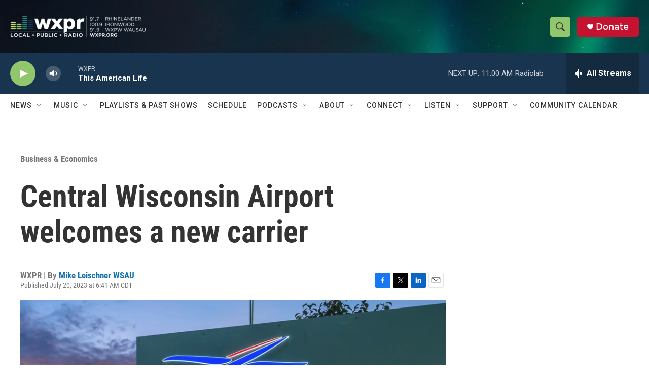

--- FILE ---
content_type: text/html; charset=utf-8
request_url: https://www.google.com/recaptcha/api2/aframe
body_size: 185
content:
<!DOCTYPE HTML><html><head><meta http-equiv="content-type" content="text/html; charset=UTF-8"></head><body><script nonce="aho4KNV0zT2XBj9WTYGPfA">/** Anti-fraud and anti-abuse applications only. See google.com/recaptcha */ try{var clients={'sodar':'https://pagead2.googlesyndication.com/pagead/sodar?'};window.addEventListener("message",function(a){try{if(a.source===window.parent){var b=JSON.parse(a.data);var c=clients[b['id']];if(c){var d=document.createElement('img');d.src=c+b['params']+'&rc='+(localStorage.getItem("rc::a")?sessionStorage.getItem("rc::b"):"");window.document.body.appendChild(d);sessionStorage.setItem("rc::e",parseInt(sessionStorage.getItem("rc::e")||0)+1);localStorage.setItem("rc::h",'1763309713804');}}}catch(b){}});window.parent.postMessage("_grecaptcha_ready", "*");}catch(b){}</script></body></html>